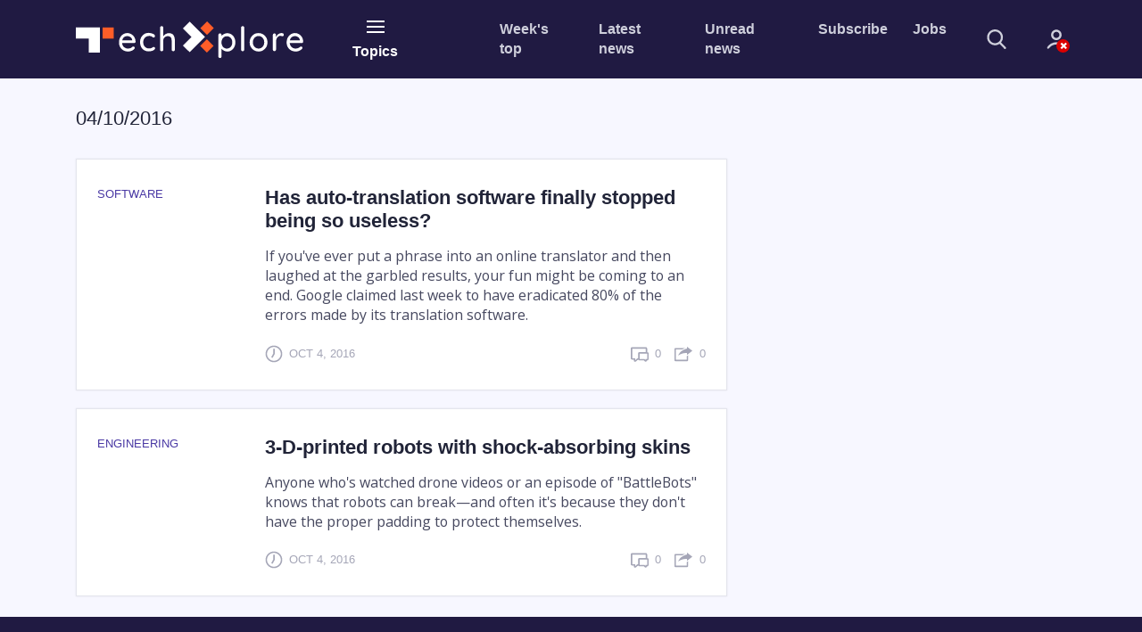

--- FILE ---
content_type: text/html;charset=UTF-8
request_url: https://techxplore.com/archive/4-10-2016/
body_size: 6357
content:
<!DOCTYPE html>
<html lang="en">
    <head>
        <meta charset="utf-8">        
        <title>Tech Xplore : 4-10-2016</title>
        <meta name="keywords" content="Electronics and Technology Advances News">
        <meta name="description" content="Tech Xplore news stories by date 4-10-2016">
        <meta name="ROBOTS" content="INDEX,FOLLOW">
        <meta name="ROBOTS" content="max-image-preview:large">
        <meta name="viewport" content="width=device-width, initial-scale=1">            
        <link rel="canonical" href="https://techxplore.com/archive/4-10-2016/">
        <link rel="top" title="" href="/">
        <link rel="manifest" href="/manifest.json">
        <link rel="search" href="https://techxplore.com/search/">  
        
        <link rel="alternate" title="All news stories" href="https://techxplore.com/rss-feed/" type="application/rss+xml">
        <link rel="alternate" title="Spotlight news only" href="https://techxplore.com/rss-feed/breaking/" type="application/rss+xml"> 
        
        
        <link rel="icon" href="https://techxplore.com/favicon.ico" type="image/x-icon" sizes="16x16">
        <link rel="icon" href="https://techx.b-cdn.net/tmpl/v2/img/favicons/favicon.svg" type="image/svg+xml">
        <link rel="icon" href="https://techx.b-cdn.net/tmpl/v2/img/favicons/favicon-96x96.png" type="image/png" sizes="96x96">
        <link rel="icon" href="https://techx.b-cdn.net/tmpl/v2/img/favicons/web-app-manifest-192x192.png" type="image/png" sizes="192x192">
        <link rel="icon" href="https://techx.b-cdn.net/tmpl/v2/img/favicons/web-app-manifest-512x512.png" type="image/png" sizes="512x512">
        <link rel="apple-touch-icon" href="https://techx.b-cdn.net/tmpl/v2/img/favicons/apple-touch-icon.png">

        <meta name="apple-itunes-app" content="app-id=1154953172">
        <meta name="google-play-app" content="com.PhysOrg.TechXplore">
        <meta property="twitter:account_id" content="2471009922">
        <meta property="fb:app_id" content="412372938960445">
        <meta property="fb:pages" content="1410647052543567">
        <meta property="og:title" content="Tech Xplore - Technology and Engineering news">
        <meta property="og:description" content="Tech Xplore, a new division of Science X Network, covers the latest engineering, electronics and technology advances">
        <meta property="og:url" content="https://techxplore.com/archive/4-10-2016/">
        <meta property="og:image" content="https://techxplore.com/pic/logo_small.png">
        <meta property="og:type" content="website">        
        
        
    <link rel="stylesheet" href="https://techx.b-cdn.net/tmpl/v2/css/libs.2359442995.css">
    <link rel="stylesheet" href="https://techx.b-cdn.net/tmpl/v2/css/style.4221898405.css">
    <link rel="preload" as="image" href="https://techx.b-cdn.net/tmpl/v2/img/svg/sprite.svg">

                    <!-- Google tag (gtag.js) -->
            <script async src="https://www.googletagmanager.com/gtag/js?id=G-XXEZ1QMTTS"></script>
            <script>
                window.dataLayer = window.dataLayer || [];
                function gtag(){dataLayer.push(arguments);}
                gtag('js', new Date());
                gtag('config', 'G-XXEZ1QMTTS');
            </script>
            <script>var isUserIsBot = true;</script>
        
        <script type="text/javascript" async="async" data-noptimize="1" data-cfasync="false" src="//scripts.pubnation.com/tags/82c1c726-a7a9-48a8-b234-4087ab6ff209.js"></script>
    </head>
    <body>
    
    
        <header class="header">
            <nav class="navbar bg-primary" role="navigation">
                <div class="container">
                    <div class="row align-items-center pt-4 pt-lg-0">
                        <div class="col-5 col-md-4 col-lg-3 col-xl-2 mr-xl-3 order-2 order-lg-1">
                            <a class="navbar-brand" href="https://techxplore.com/">
                                <img src="https://techx.b-cdn.net/tmpl/v2/img/logotype.svg" alt="logotype">
                            </a>
                        </div>
                        <div class="col-auto px-lg-2 mt-2 mt-sm-0 ml-auto ml-lg-0  order-3 order-lg-2 d-print-none">
                            <button type="button" class="header-button" data-toggle="collapse"
                                data-target="#collapseNavigation" aria-expanded="false" aria-controls="collapseNavigation">
                                <span class="icon-nav"><span></span></span>
                                <span class="d-none d-lg-block">Topics</span>
                            </button>
                        </div>
                        <div
                            class="col-12 col-lg-7 col-xl-6 mb-sm-3 my-lg-0 ml-auto d-flex align-items-center order-1 order-lg-3 d-print-none">
                            <ul class="d-flex header-site-nav ml-lg-auto">
                                <li class="nav-item">
                                    <a class="nav-link" href="https://techxplore.com/weekly-news/">Week's top</a>
                        </li>
                        <li class="nav-item">
                            <a class="nav-link" href="https://techxplore.com/latest-news/">Latest news</a>
                        </li>
                        <li class="nav-item">
                            <a class="nav-link" href="https://techxplore.com/unread-news/">Unread news</a>
                        </li>
                        <li class="nav-item">
                            <a class="nav-link" href="#" data-toggle="modal" data-target="#subscribe">Subscribe</a>
                        </li>
                        <li class="nav-item">
                            <a class="nav-link" href="https://jobs.techxplore.com/">Jobs</a>
                        </li>
                    </ul>
                    <form class="header-search ml-auto ml-lg-0" action="https://techxplore.com/search/"
                        method="get">
                        <fieldset class="header-search__group">
                            <input name="search" class="header-search__field" type="search" placeholder="Search"
                                aria-label="Search">
                            <button class="header-search__submit" type="submit">
                                <svg>
                                    <use href="https://techx.b-cdn.net/tmpl/v2/img/svg/sprite.svg#search" x="0" y="0" />
                                </svg>
                            </button>
                        </fieldset>
                        <button type="button" class="header-search__show mr-4 mr-sm-5 mx-md-5">
                            <svg>
                                <use href="https://techx.b-cdn.net/tmpl/v2/img/svg/sprite.svg#search" x="0" y="0" />
                            </svg>
                        </button>
                    </form>
                    <div class="dropdown">
                            <a class="header-account no-account" href="#" data-toggle="dropdown" aria-haspopup="true" aria-expanded="false">
      <svg>
        <use href="https://techx.b-cdn.net/tmpl/v2/img/svg/sprite.svg#icon_account" x="0" y="0" />
      </svg>
          </a>
    <div class="dropdown-menu dropdown-menu-right dropdown-menu-tip fade mt-3" aria-label="dropdown menu">
              <div class="dropdown-content px-5 mx-5 py-4">
          <h3 class="text-extra-large font-weight-normal text-center text-nowrap mb-4">Science X Account</h3>
          <form method="post" action="https://sciencex.com/profile/login/">
            <input type="hidden" name="status" value="login">
            <input type="hidden" name="redirect" value="1">
            <input type="hidden" name="ref" value="https://techxplore.com/archive/4-10-2016/">
            <div class="text-center px-lg-2">
              <div class="mb-3">
                <div data-focus="input" class="login-form-item">
                  <div class="login-form-icon">
                    <i class="icon login_field_email"></i>
                  </div>
                  <!-- icon -->
                  <input name="email" type="text" class="form-control input-styled input-email" placeholder="email"
                    required="">
                </div>
              </div>
              <!-- col -->
              <div class="mb-3">
                <div data-focus="input" class="login-form-item">
                  <div class="login-form-icon">
                    <i class="icon login_field_password"></i>
                  </div>
                  <!-- icon -->
                  <input name="password" type="password" class="form-control input-styled input-password"
                    placeholder="password" required="">
                </div>
              </div>
              <!-- col -->
              <div class="mt-2 mb-2 mb-lg-3">
                <button type="submit" class="btn btn-sm btn-primary btn-block">Sign In</button>
              </div>
              <p class="mb-2 mb-lg-3">
                Sign in with
                <a href="https://sciencex.com/profile/sm-login-redirect/fb/" class="login-link" referrerpolicy="unsafe-url">
                  <svg>
                    <use href="https://techx.b-cdn.net/tmpl/v2/img/svg/sprite.svg#logo_fb" x="0" y="0" />
                  </svg>
                </a>
                <a href="https://sciencex.com/profile/sm-login-redirect/google/" class="login-link" referrerpolicy="unsafe-url">
                  <svg>
                    <use href="https://techx.b-cdn.net/tmpl/v2/img/svg/sprite.svg#logo_google" x="0" y="0" />
                  </svg>
                </a>
                <a href="https://sciencex.com/profile/sm-login-redirect/apple/" class="login-link" referrerpolicy="unsafe-url">
                  <svg>
                    <use href="https://techx.b-cdn.net/tmpl/v2/img/svg/sprite.svg#logo_apple" x="0" y="0" />
                  </svg>
                </a>
              </p>
              <p class="mb-2 mb-lg-3">
                <a href="https://sciencex.com/profile/pwdreset/">Forget Password?</a>
              </p>
              <div class="mb-2 mb-lg-3">
                <a href="https://sciencex.com/profile/register/" class="btn btn-sm btn-white btn-block">Not a member?
                  <b>Sign up</b>
                </a>
              </div>
              <p>
                <a class="font-weight-normal" href="https://sciencex.com/help/account/">Learn more</a>
              </p>
            </div>
          </form>
        </div>
          </div>
<!-- //dropdown -->
                    </div>
                </div>
            </div>
        </div>
    </nav>
    <nav class="collapse header-collapse bg-secondary d-print-none" id="collapseNavigation">
        <div class="container py-3">
                <ul class="d-flex header-articles-nav justify-content-between flex-wrap">
                <li class="nav-item">
                <a class="nav-link" href="https://techxplore.com/automotive-news/">Automotive</a>
            </li>                   
                <li class="nav-item">
                <a class="nav-link" href="https://techxplore.com/business-tech-news/">Business</a>
            </li>                   
                <li class="nav-item">
                <a class="nav-link" href="https://techxplore.com/computer-sciences-news/">Computer Sciences</a>
            </li>                   
                <li class="nav-item">
                <a class="nav-link" href="https://techxplore.com/consumer-gadgets-news/">Consumer & Gadgets</a>
            </li>                   
                <li class="nav-item">
                <a class="nav-link" href="https://techxplore.com/semiconductors-news/">Electronics & Semiconductors</a>
            </li>                   
                <li class="nav-item">
                <a class="nav-link" href="https://techxplore.com/energy-green-tech-news/">Energy & Green Tech</a>
            </li>                   
                <li class="nav-item">
                <a class="nav-link" href="https://techxplore.com/engineering-news/">Engineering</a>
            </li>                   
                <li class="nav-item">
                <a class="nav-link" href="https://techxplore.com/hardware-news/">Hardware</a>
            </li>                   
                <li class="nav-item">
                <a class="nav-link" href="https://techxplore.com/hi-tech-news/">Hi Tech & Innovation</a>
            </li>                   
                <li class="nav-item">
                <a class="nav-link" href="https://techxplore.com/internet-news/">Internet</a>
            </li>                   
                <li class="nav-item">
                <a class="nav-link" href="https://techxplore.com/machine-learning-ai-news/">Machine learning & AI</a>
            </li>                   
                <li class="nav-item">
                <a class="nav-link" href="https://techxplore.com/other-news/">Other</a>
            </li>                   
                <li class="nav-item">
                <a class="nav-link" href="https://techxplore.com/robotics-news/">Robotics</a>
            </li>                   
                <li class="nav-item">
                <a class="nav-link" href="https://techxplore.com/security-news/">Security</a>
            </li>                   
                <li class="nav-item">
                <a class="nav-link" href="https://techxplore.com/software-news/">Software</a>
            </li>                   
                <li class="nav-item">
                <a class="nav-link" href="https://techxplore.com/telecom-news/">Telecom</a>
            </li>                   
        </ul>

        </div>
    </nav>
</header>






<main class="sorted pt-4">
		<div class="container">
			<div class="row mb-4">
				<div class="col-lg-8">
					<div class="row align-items-center pt-2 mb-2 mb-md-3">
						<div class="col-md-8 mb-3">
							<h1 class="text-middle text-medium">04/10/2016</span></h1>
						</div>
					</div>
          <div class="row">
						<div class="col-12">
              <article class="sorted-article d-flex">
		<figure class="sorted-article-figure mb-3 mb-md-0">
		<figcaption class="text-low text-info text-uppercase mb-3">
			<p>Software</p>
		</figcaption>
		<a href="https://techxplore.com/news/2016-10-auto-translation-software-useless.html"><img data-src="https://scx1.b-cdn.net/csz/news/175u/2016/hasautotrans.jpg" src="[data-uri]" alt=""></a>
	</figure>
		<div class="sorted-article-content d-flex flex-column ie-flex-1">
		<h2 class="text-middle mb-3"><a href="https://techxplore.com/news/2016-10-auto-translation-software-useless.html" class="news-link">Has auto-translation software finally stopped being so useless?</a></h2>
		<p class="mb-4">
			If you've ever put a phrase into an online translator and then laughed at the garbled results, your fun might be coming to an end. Google claimed last week to have eradicated 80% of the errors made by its translation software.
		</p>
		<div class="article__info mt-auto">
			<span class="article__info-item mr-auto">
				<svg class="article__info-icon">
					<use xlink:href="https://techx.b-cdn.net/tmpl/v2/img/svg/sprite.svg#icon_clock" x="0" y="0"></use>
				</svg>
				<p class="text-uppercase text-low">
					Oct 4, 2016
					
				</p>
			</span>
			<span class="article__info-item mr-3">
				<svg class="article__info-icon">
					<use xlink:href="https://techx.b-cdn.net/tmpl/v2/img/svg/sprite.svg#icon_comment" x="0" y="0"></use>
				</svg>
				<p class="text-uppercase text-low"><span>0</span></p>
			</span>
			<span class="article__info-item">
				<svg class="article__info-icon">
					<use xlink:href="https://techx.b-cdn.net/tmpl/v2/img/svg/sprite.svg#icon_share" x="0" y="0"></use>
				</svg>
				<p class="text-uppercase text-low"><span>0</span></p>
			</span>
		</div>
	</div>
	</article>
<article class="sorted-article d-flex">
		<figure class="sorted-article-figure mb-3 mb-md-0">
		<figcaption class="text-low text-info text-uppercase mb-3">
			<p>Engineering</p>
		</figcaption>
		<a href="https://techxplore.com/news/2016-10-d-printed-robots-shock-absorbing-skins.html"><img data-src="https://scx1.b-cdn.net/csz/news/175u/2016/3dprintedrob.jpg" src="[data-uri]" alt=""></a>
	</figure>
		<div class="sorted-article-content d-flex flex-column ie-flex-1">
		<h2 class="text-middle mb-3"><a href="https://techxplore.com/news/2016-10-d-printed-robots-shock-absorbing-skins.html" class="news-link">3-D-printed robots with shock-absorbing skins</a></h2>
		<p class="mb-4">
			Anyone who's watched drone videos or an episode of "BattleBots" knows that robots can break—and often it's because they don't have the proper padding to protect themselves.
		</p>
		<div class="article__info mt-auto">
			<span class="article__info-item mr-auto">
				<svg class="article__info-icon">
					<use xlink:href="https://techx.b-cdn.net/tmpl/v2/img/svg/sprite.svg#icon_clock" x="0" y="0"></use>
				</svg>
				<p class="text-uppercase text-low">
					Oct 4, 2016
					
				</p>
			</span>
			<span class="article__info-item mr-3">
				<svg class="article__info-icon">
					<use xlink:href="https://techx.b-cdn.net/tmpl/v2/img/svg/sprite.svg#icon_comment" x="0" y="0"></use>
				</svg>
				<p class="text-uppercase text-low"><span>0</span></p>
			</span>
			<span class="article__info-item">
				<svg class="article__info-icon">
					<use xlink:href="https://techx.b-cdn.net/tmpl/v2/img/svg/sprite.svg#icon_share" x="0" y="0"></use>
				</svg>
				<p class="text-uppercase text-low"><span>0</span></p>
			</span>
		</div>
	</div>
	</article>

              
            </div>
          </div>
        </div>
      </div>
    </div>
</main>





<footer class="footer py-5 d-print-none">
    <div class="container">
        <div class="row mb-5 pb-3">
            <div class="col-md-4 mb-4 mb-md-0">
                <a href="https://phys.org/" class="footer-company">
                    <figure class="footer-figure">
                        <img src="https://techx.b-cdn.net/tmpl/v2/img/Physorg.svg" alt="Phys.org logotype">
                        <figcaption>
                            <h3 class="text-low-up mb-2">Phys.org</h3>
                            <p class="text-low mb-0">Daily science news on research developments and the latest
                                scientific innovations</p>
                        </figcaption>
                    </figure>
                </a>
            </div>
            <div class="col-md-4 mb-4 mb-md-0">
                <a href="https://medicalxpress.com/" class="footer-company">
                    <figure class="footer-figure">
                        <img src="https://techx.b-cdn.net/tmpl/v2/img/MedicalXpress.svg" alt="MedicalXpress logotype">
                        <figcaption>
                            <h3 class="text-low-up mb-2">Medical Xpress</h3>
                            <p class="text-low mb-0">Medical research advances and health news</p>
                        </figcaption>
                    </figure>
                </a>
            </div>
            <div class="col-md-4">
                <a href="https://sciencex.com/" class="footer-company">
                    <figure class="footer-figure">
                        <img src="https://techx.b-cdn.net/tmpl/v2/img/ScienceX.svg" alt="ScienceX logotype">
                        <figcaption>
                            <h3 class="text-low-up mb-2">Science&nbsp;X</h3>
                            <p class="text-low mb-0"> The most comprehensive sci-tech news coverage on the web</p>
                        </figcaption>
                    </figure>
                </a>
            </div>
        </div>
        <div class="row mb-5">
            <div class="col-8 col-xl-5 offset-xl-1 mb-5 mb-md-0">
                <h2 class="footer-title mb-3 mb-md-2">Newsletters</h2>
                <form action="#" name="nwsubscribe" class="footer-form">
                    <div class="form-row align-items-start">
                        <div class="col-7 mb-4">
                            <input type="email" name="email" class="form-control form-control-lg"
                                aria-describedby="emailHelp" placeholder="Email">
                        </div>
                        <div class="col-4">
                            <input type="hidden" name="project" value="techx">
                            <input type="hidden" name="g-recaptcha-size" value="invisible">
                            <div data-recaptcha data-sitekey="6LeNHLcrAAAAAF6wvNhpmXMmrhOe8WIaBW5w4UIR"></div>
                            <button type="submit" class="btn btn-block btn-warning border-bold">Subscribe</button>                                
                        </div>
                    </div>
                    <div class="form-row">
                        <div class="col mb-4">
                            <span id="emailHelp" class="form-text text-low-up text-regular">
                                Science X Daily and the Weekly Email Newsletter are free features that allow you to
                                receive your favorite sci-tech news updates in your email inbox
                            </span>
                        </div>
                    </div>
                </form>
            </div>
            <div class="col-md-6 col-xl-5">
                <h2 class="footer-title mb-3 mb-md-2">Follow us</h2>
                <ul class="follow">
                    <li class="follow-item">
                        <a href="https://www.facebook.com/TechxploreCom" class="follow-link" target="_blank">
                            <svg>
                                <use href="https://techx.b-cdn.net/tmpl/v2/img/svg/sprite.svg#icon_fb" x="0" y="0" />
                            </svg>
                        </a>
                    </li>
                    <li class="follow-item"><a href="https://twitter.com/techxplore_com" class="follow-link"
                            target="_blank">
                            <svg>
                                <use href="https://techx.b-cdn.net/tmpl/v2/img/svg/sprite.svg#icon_twitter-x" x="0"
                                    y="0" />
                            </svg>
                        </a></li>
                    <li class="follow-item"><a href="https://www.linkedin.com/company/tech-xplore/"
                            class="follow-link" target="_blank">
                            <svg>
                                <use href="https://techx.b-cdn.net/tmpl/v2/img/svg/sprite.svg#icon_linkedin" x="0" y="0" />
                            </svg>
                        </a></li>
                    <li class="follow-item"><a href="https://bsky.app/profile/sciencex.bsky.social" class="follow-link" target="_blank">
                        <svg>
                            <use href="https://techx.b-cdn.net/tmpl/v2/img/svg/sprite.svg#icon_bluesky" x="0" y="0"/>
                        </svg>
                    </a></li>
                    <li class="follow-item"><a href="https://www.threads.net/@sciencex.physorg" class="follow-link" target="_blank">
                        <svg>
                            <use href="https://techx.b-cdn.net/tmpl/v2/img/svg/sprite.svg#icon_threads" x="0" y="0"/>
                        </svg>
                    </a></li>
                    <li class="follow-item"><a href="https://www.youtube.com/@Science-X" class="follow-link" target="_blank">
                        <svg>
                            <use href="https://techx.b-cdn.net/tmpl/v2/img/svg/sprite.svg#icon_youtube" x="0" y="0"/>
                        </svg>
                    </a></li>
                    <li class="follow-item"><a href="https://techxplore.com/feeds/" class="follow-link">
                            <svg>
                                <use href="https://techx.b-cdn.net/tmpl/v2/img/svg/sprite.svg#icon_rss" x="0" y="0" />
                            </svg>
                        </a></li>
                </ul>
            </div>
        </div>
        <div class="row mb-5">
            <div class="col-xl-10 offset-xl-1">
                <nav class="nav footer-nav justify-content-between">
                    <ul class="nav flex-column">
                        <li class="nav-item">
                            <a class="nav-link" href="#" rel="top">Top</a>
                        </li>
                        <li class="nav-item">
                            <a class="nav-link" href="https://techxplore.com/">Home</a>
                        </li>
                        <li class="nav-item">
                            <a class="nav-link" href="https://techxplore.com/search/">Search</a>
                        </li>
                        <li class="nav-item">
                            <a class="nav-link" href="https://techxplore.com/archive/4-10-2016/?deviceType=mobile" rel="nofollow">Mobile
                                version</a>
                        </li>
                    </ul>
                    <ul class="nav flex-column">
                        <li class="nav-item">
                            <a class="nav-link" href="https://sciencex.com/help/" target="_blank"
                                rel="nofollow">Help</a>
                        </li>
                        <li class="nav-item">
                            <a class="nav-link" href="https://sciencex.com/help/contactus/" target="_blank"
                                rel="nofollow">FAQ</a>
                        </li>
                        <li class="nav-item">
                            <a class="nav-link" href="https://sciencex.com/help/about-us/" target="_blank"
                                rel="nofollow">About</a>
                        </li>
                        <li class="nav-item">
                            <a class="nav-link" href="https://sciencex.com/help/feedback/" target="_blank"
                                rel="nofollow">Contact</a>
                        </li>
                    </ul>
                    <ul class="nav flex-column">
                        <li class="nav-item">
                            <a class="nav-link" href="https://sciencex.com/help/donate/">Support us</a>
                        </li>
                        <li class="nav-item">
                            <a class="nav-link" href="https://sciencex.com/profile/">Science X Account</a>
                        </li>
                        <li class="nav-item">
                            <a class="nav-link" href="https://sciencex.com/help/newsletter/">Newsletter</a>
                        </li>
                        <li class="nav-item">
                            <a class="nav-link" href="https://techxplore.com/archive/">Archive</a>
                        </li>
                    </ul>
                    <ul class="nav flex-column">
                        <li class="nav-item">
                            <a class="nav-link"
                                href="https://play.google.com/store/apps/details?id=com.PhysOrg.TechXplore">Android
                                app</a>
                        </li>
                        <li class="nav-item">
                            <a class="nav-link"
                                href="https://itunes.apple.com/us/app/tech-xplore/id1154953172?mt=8">iOS app</a>
                        </li>
                        <li class="nav-item">
                            <a class="nav-link" href="https://jobs.techxplore.com/">Jobs</a>
                        </li>
                        <li class="nav-item">
                            <a class="nav-link" href="javascript:void(0)" data-action="webpush">Push notification</a>
                        </li>
                    </ul>
                </nav>
            </div>
        </div>
        <div class="row">
            <div class="col-12 text-center">
                <small class="text-low-up text-regular">&copy; Tech Xplore 2014 - 2026 powered by <a
                        class="text-white" href="https://sciencex.com/">Science X Network</a></small>
            </div>
            <div class="col-12 mt-3 text-center">
                <a class="footer-document" href="https://sciencex.com/help/privacy/" target="_blank">Privacy
                    policy</a>
                <a class="footer-document" href="https://sciencex.com/help/terms/" target="_blank">Terms of
                    use</a>
            </div>
        </div>
    </div>
</footer>
<div class="popup-cookies bg-primary" id="js-popup-cookies">
    <h4 class="text-extra-large mb-4">Your Privacy</h4>
    <p class="text-low-up text-regular">
        This site uses cookies to assist with navigation, analyse your use of our services, collect data for ads
        personalisation and provide content from third parties.
        By using our site, you acknowledge that you have read and understand our <a
            href="https://sciencex.com/help/privacy/" class="popup-cookies-more" target="_blank">Privacy
            Policy</a>
        and <a href="https://sciencex.com/help/terms/" class="popup-cookies-more" target="_blank">Terms of
            Use</a>.
    </p>
    <div class="d-flex align-items-center mt-4 flex-wrap flex-sm-nowrap popup-cookies-controls">
        <a href="#" class="btn btn-warning px-5 text-low-up" data-cookies-close>I'm OK with that</a>
                <a href="https://sciencex.com/help/cookies/" class="popup-cookies-more ml-4 text-low-up"
                    target="_blank">Cookie options</a>
            </div>
        </div>
        <div class="modal fade modal-custom d-print-none" tabindex="-1" role="dialog" id="subscribe">
            <div class="modal-dialog" role="document">
                <div class="modal-content">
                    <div class="modal-header mb-4">
                        <button class="modal-custom__close" type="button" data-dismiss="modal" aria-label="Close">
                            <svg>
                                <use href="https://techx.b-cdn.net/tmpl/v2/img/svg/sprite.svg#icon_close" x="0" y="0" />
                            </svg>
                        </button>
                    </div>
                    <div class="modal-body">
                        <h4 class="footer-title mb-3">E-mail newsletter</h4>
                        <form class="row mb-4" name="nwsubscribe">
                            <div class="col-sm-8">
                                <div class="form-group">
                                    <input type="email" name="email" class="form-control form-control-lg" id="nw-email"
                                        placeholder="email" required>
                                </div>
                            </div>
                            <div class="col-sm-4">
                                <input type="hidden" name="project" value="techx">
                                <input type="hidden" name="g-recaptcha-size" value="invisible">
                                <div data-recaptcha data-sitekey="6LeNHLcrAAAAAF6wvNhpmXMmrhOe8WIaBW5w4UIR"></div>                                        
                                <button type="submit" class="btn btn-block btn-warning text-low-up">Subscribe</button>
                            </div>
                        </form>

                        <h4 class="footer-title mb-3">Follow us</h4>
                        <ul class="follow">
                            <li class="follow-item">
                                <a href="https://www.facebook.com/TechxploreCom" class="follow-link" target="_blank">
                                    <svg>
                                        <use href="https://techx.b-cdn.net/tmpl/v2/img/svg/sprite.svg#icon_fb" x="0" y="0" />
                                    </svg>
                                </a>
                            </li>
                            <li class="follow-item"><a href="https://twitter.com/techxplore_com" class="follow-link"
                                    target="_blank">
                                    <svg>
                                        <use href="https://techx.b-cdn.net/tmpl/v2/img/svg/sprite.svg#icon_twitter-x" x="0"
                                            y="0" />
                                    </svg>
                                </a></li>
                            <li class="follow-item"><a href="https://www.linkedin.com/company/tech-xplore/"
                                    class="follow-link" target="_blank">
                                    <svg>
                                        <use href="https://techx.b-cdn.net/tmpl/v2/img/svg/sprite.svg#icon_linkedin" x="0" y="0" />
                                    </svg>
                                </a></li>
                            <li class="follow-item"><a href="https://techxplore.com/feeds/" class="follow-link">
                                    <svg>
                                        <use href="https://techx.b-cdn.net/tmpl/v2/img/svg/sprite.svg#icon_rss" x="0" y="0" />
                                    </svg>
                                </a></li>
                        </ul>
                    </div>
                </div>
            </div>
        </div>
        <template id="adblock">
            <div class="alert py-2 bg-danger fade" role="alert">
                <div class="container text-white">
                    <a href="https://sciencex.com/help/adblock/" class="link-white">
                        It appears that you are currently using <strong id="adblock-type">Ad Blocking software</strong>.
                        What are the consequences?
                    </a>
                    <button type="button" data-dismiss="alert" aria-label="Close">
                        <span aria-hidden="true" class="text-white">&times;</span>
                    </button>
                </div>
            </div>
        </template>
        
        <script src="https://techx.b-cdn.net/tmpl/v2/js/svgxuse.315009936.js"></script>
        <script src="https://techx.b-cdn.net/tmpl/v2/js/libs.315009936.js"></script>
        <script src="https://techx.b-cdn.net/tmpl/v2/js/common.4221898405.js"></script>
        <script src="https://www.google.com/recaptcha/api.js?hl=en" async defer></script>
        
    
    
    
        <!-- Quantcast Tag -->
        
        <script type="text/javascript">
            var _qevents = _qevents || [];
            (function() {
                var elem = document.createElement('script');
                elem.src = (document.location.protocol == "https:" ? "https://secure" : "http://edge") + ".quantserve.com/quant.js";
                elem.async = true;
                elem.type = "text/javascript";
                var scpt = document.getElementsByTagName('script')[0];
                scpt.parentNode.insertBefore(elem, scpt);
            })();

            _qevents.push([{
                qacct: "p-5dNhPAnM9r0yY"
            }, {
                qacct: "p-522H9WlBHUNiI"
            }]);
        </script>
        <noscript>
            <div style="display:none;">
                <img src="//pixel.quantserve.com/pixel/p-5dNhPAnM9r0yY.gif" border="0" height="1" width="1" alt="Quantcast" />
            </div>
        </noscript>
        <!-- End Quantcast tag -->
    
    </body>
</html>
